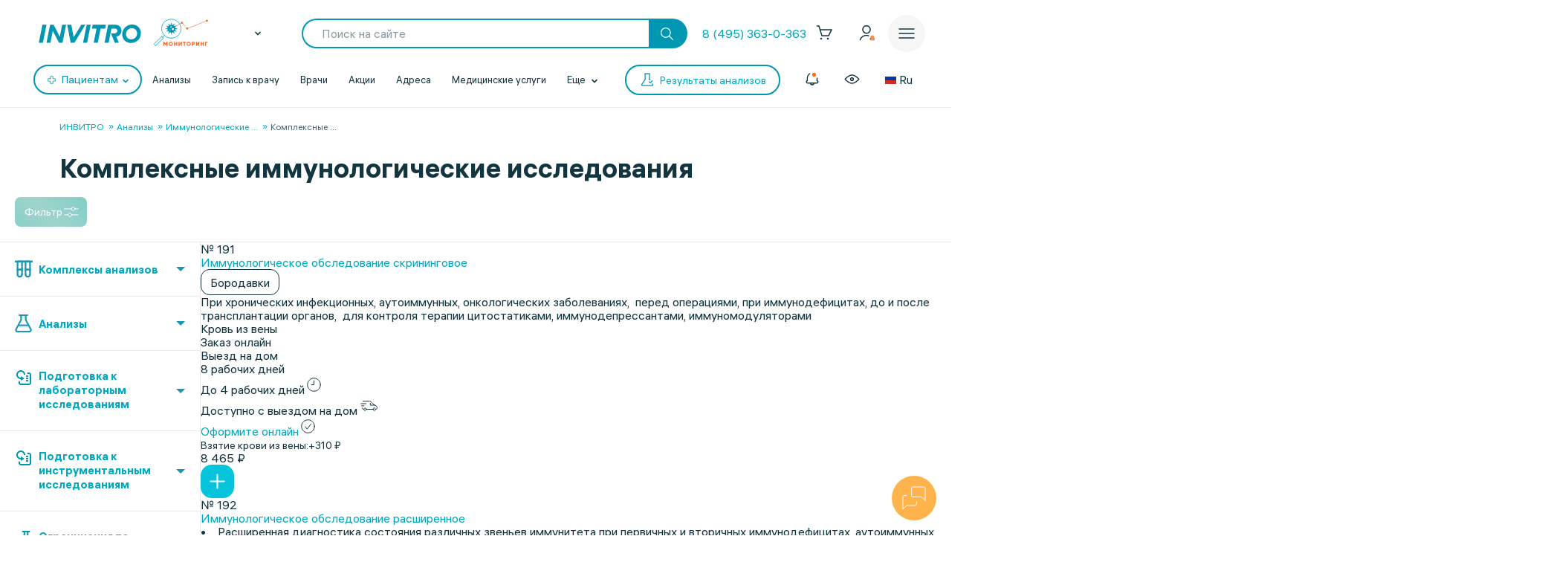

--- FILE ---
content_type: text/html;charset=utf-8
request_url: https://px.adhigh.net/p/sync.html?u=uPIUXn4X2CpF.AikABlGb5KidHg&l=bidvol,adtec,silvermob,rutube_ads,adriver,quiet_media,vibevideo,ohmybid,qvnt,adstreamer,gpmdata,otm_video,aidata,buzzoola,punchmedia,amberdata,bidster,umg,skyadvert,sm,videonow,btw,moevideo,adspend,solta,sape,xapads,alfasense,uma_cid_init,yandexssp,techdig,quiet_media_2&site_id=9951
body_size: 467
content:
<html><head><meta name="referrer" content="unsafe-url"><title></title></head><body style='padding:0;margin:0;border:0'><img src="https://ssp.bidvol.com/usersync?id=uPIUXn4X2CpF.AikABlGb5KidHg&dspcsid=142" style="width:0;height:0;position:absolute;" alt=""/><img src="https://ads.adtec.ru/csync?pid=getint&uid=uPIUXn4X2CpF.AikABlGb5KidHg" style="width:0;height:0;position:absolute;" alt=""/><img src="https://ck.silvermob.com/sync?pid=534&uid=uPIUXn4X2CpF.AikABlGb5KidHg" style="width:0;height:0;position:absolute;" alt=""/><img src="https://ssp.rutube.ru/api/v1/sync?p=1&uid=uPIUXn4X2CpF.AikABlGb5KidHg" style="width:0;height:0;position:absolute;" alt=""/><img src="https://ssp.adriver.ru/cgi-bin/sync.cgi?dsp_id=112&external_id=uPIUXn4X2CpF.AikABlGb5KidHg" style="width:0;height:0;position:absolute;" alt=""/><img src="https://matching.mobilebanner.ru/p.gif?pid=getintent-qm&id=uPIUXn4X2CpF.AikABlGb5KidHg" style="width:0;height:0;position:absolute;" alt=""/><img src="https://rtb.hhkld.com/tools/sync?dsp=5&uid=uPIUXn4X2CpF.AikABlGb5KidHg" style="width:0;height:0;position:absolute;" alt=""/><img src="https://match.ohmy.bid/cm?dsp_id=49&uid=uPIUXn4X2CpF.AikABlGb5KidHg" style="width:0;height:0;position:absolute;" alt=""/><img src="https://tms.dmp.wi-fi.ru/?dmpkit_cid=81460eb5-647b-4d9b-a3e3-7863f294c3da&dmpkit_evid=fafb6b76-fede-405c-b6ee-e5fb99e1d004&gi_id=uPIUXn4X2CpF.AikABlGb5KidHg&ru=https%3A%2F%2Fpx.adhigh.net%2Fp%2Fcm%2Fqvntstr%3Fu%3D[UID]" style="width:0;height:0;position:absolute;" alt=""/><img src="https://s.suprion.ru/p?s=getintent&u=uPIUXn4X2CpF.AikABlGb5KidHg" style="width:0;height:0;position:absolute;" alt=""/><img src="https://tms.gpmdata.ru/?dmpkit_cid=81460eb5-647b-4d9b-a3e3-7863f294c3da&dmpkit_evid=fafb6b76-fede-405c-b6ee-e5fb99e1d004&gi_id=uPIUXn4X2CpF.AikABlGb5KidHg" style="width:0;height:0;position:absolute;" alt=""/><img src="https://sync.dmp.otm-r.com/match/getintent?id=uPIUXn4X2CpF.AikABlGb5KidHg" style="width:0;height:0;position:absolute;" alt=""/><img src="https://x01.aidata.io/0.gif?pid=GETINTENT&id=uPIUXn4X2CpF.AikABlGb5KidHg" style="width:0;height:0;position:absolute;" alt=""/><img src="https://exchange.buzzoola.com/cookiesync/dsp/getintent?uid=uPIUXn4X2CpF.AikABlGb5KidHg" style="width:0;height:0;position:absolute;" alt=""/><img src="https://tech.punchmedia.ru/sync/?ps=getintent&pn=s02&pu=uPIUXn4X2CpF.AikABlGb5KidHg" style="width:0;height:0;position:absolute;" alt=""/><img src="https://dmg.digitaltarget.ru/1/3164/i/i?a=164&e=uPIUXn4X2CpF.AikABlGb5KidHg&i=1769067814570" style="width:0;height:0;position:absolute;" alt=""/><img src="https://ssp.bidster.net/bind/322ff515-8ef0-4bb6-ad59-32f27dbf58ed?id=uPIUXn4X2CpF.AikABlGb5KidHg" style="width:0;height:0;position:absolute;" alt=""/><img src="https://a.utraff.com/sync?dsp=GetIntent&buyerid=uPIUXn4X2CpF.AikABlGb5KidHg" style="width:0;height:0;position:absolute;" alt=""/><img src="https://code.moviead55.ru/go/csync?cn=gtnt&bid=uPIUXn4X2CpF.AikABlGb5KidHg" style="width:0;height:0;position:absolute;" alt=""/><img src="https://dmp.sbermarketing.ru/?dmpkit_cid=9064fc6c-76fe-4a6d-aea6-92ef3f343257&amp;dmpkit_evid=hOpQTFKAtHVGfECoHcqcvBATgrWkzaVo&amp;user_getint=uPIUXn4X2CpF.AikABlGb5KidHg&ru=https%3A%2F%2Fpx.adhigh.net%2Fp%2Fcm%2Fsm" style="width:0;height:0;position:absolute;" alt=""/><img src="https://sync.videonow.ru/ssp?dsp=3&uuid=uPIUXn4X2CpF.AikABlGb5KidHg" style="width:0;height:0;position:absolute;" alt=""/><img src="https://ads.betweendigital.com/match?bidder_id=37&external_user_id=uPIUXn4X2CpF.AikABlGb5KidHg" style="width:0;height:0;position:absolute;" alt=""/><img src="https://rtb.moe.video/cs?d=9&b=uPIUXn4X2CpF.AikABlGb5KidHg" style="width:0;height:0;position:absolute;" alt=""/><img src="https://prodmp.ru/getIntent?uid=uPIUXn4X2CpF.AikABlGb5KidHg" style="width:0;height:0;position:absolute;" alt=""/><img src="https://kimberlite.io/rtb/sync/getintent?u=uPIUXn4X2CpF.AikABlGb5KidHg" style="width:0;height:0;position:absolute;" alt=""/><img src="https://mc.acint.net/rmatch?dp=17&euid=uPIUXn4X2CpF.AikABlGb5KidHg&r=https%3A%2F%2Fmc.acint.net%2Fcmatch%3Fdp%3D17" style="width:0;height:0;position:absolute;" alt=""/><img src="https://sync.adkernel.com/user-sync?dsp=37&t=image&uid=uPIUXn4X2CpF.AikABlGb5KidHg" style="width:0;height:0;position:absolute;" alt=""/><img src="https://cs.alfasense.com/p?ssp=gi&id=uPIUXn4X2CpF.AikABlGb5KidHg" style="width:0;height:0;position:absolute;" alt=""/><img src="https://id.uma.media/return?to=https://px.adhigh.net/p/cm/uma_cid_store?a=b&b=c&z=" style="width:0;height:0;position:absolute;" alt=""/><img src="https://an.yandex.ru/mapuid/getintentis/uPIUXn4X2CpF.AikABlGb5KidHg" style="width:0;height:0;position:absolute;" alt=""/><img src="https://sync.opendsp.ru/match/getintent?id=uPIUXn4X2CpF.AikABlGb5KidHg" style="width:0;height:0;position:absolute;" alt=""/><img src="https://const.uno/p.gif?p=38&r=2&id=uPIUXn4X2CpF.AikABlGb5KidHg" style="width:0;height:0;position:absolute;" alt=""/></body></html>

--- FILE ---
content_type: application/javascript
request_url: https://sync.bumlam.com/?src=etg1&s_data=CAIQARioqsfLBqIBEA9Ok-b3ZhHwtgwAJZDIJDY*
body_size: 228
content:
var _userCode = '0f4e93e6-f766-11f0-b60c-002590c82436#1769067816';

--- FILE ---
content_type: text/javascript
request_url: https://www.invitro.ru/local/templates/invitro_main/webrtc/js/c2c_utils.js
body_size: 33919
content:
'use strict';

/**
 * Classes from utils.js:
 * 
 * - AudioPlayer2
 * - SelectDevices
 */
 
/* 
 * AudioPlayer2
 *
 * There are audio web API: 
 *   - HTMLAudioElement  (Can be associated with speaker. Chrome only)
 *   - Audio Context.    (Uses default speaker)
 * 
 * For most operation systems and browsers HTMLAudioElement is best option.
 * The exception is macOS Safari and all iOS browsers (WebKit codebase)
 * WebKit HTMLAudioElement is about unusable for our case.
 * 
 * AudioPlayer2 can be configured to use HTMLAudioElement or AudioContext API to
 * play sound.
 * Both modes used AudioContext API to generate tones and sending audio stream.
 * 
 * Igor Kolosov AudioCodes Ltd 2022
 */
class AudioPlayer2 {
    constructor() {
        this.browser = this._browser();
        this.speakerDeviceId = undefined;  // undefined - don't use setSinkId, null or string uses setSinkId()
        this.ringerDeviceId = undefined;  // additional loudspeaker to play rings
        this.useAudioElement = undefined; // true/false switch HTMLAudioElement/AudioContext API
        this.logger = console.log;
        this.sounds = {};           // Sounds
        this.sound = null;          // Current sound
        this.ringer = null;         // Ringer sound
        this.ssound = null;         // Short sound
        this.audioCtx = null;
        this.dtmfTones = {
            '1': [{ f: [697, 1209], t: 0.2 }],
            '2': [{ f: [697, 1336], t: 0.2 }],
            '3': [{ f: [697, 1477], t: 0.2 }],
            '4': [{ f: [770, 1209], t: 0.2 }],
            '5': [{ f: [770, 1336], t: 0.2 }],
            '6': [{ f: [770, 1477], t: 0.2 }],
            '7': [{ f: [852, 1209], t: 0.2 }],
            '8': [{ f: [852, 1336], t: 0.2 }],
            '9': [{ f: [852, 1477], t: 0.2 }],
            '*': [{ f: [941, 1209], t: 0.2 }],
            '0': [{ f: [941, 1336], t: 0.2 }],
            '#': [{ f: [941, 1477], t: 0.2 }],
            'A': [{ f: [697, 1633], t: 0.2 }],
            'B': [{ f: [770, 1633], t: 0.2 }],
            'C': [{ f: [852, 1633], t: 0.2 }],
            'D': [{ f: [941, 1633], t: 0.2 }]
        };
    }

    /**
     * User can select API by setting:
     * useAudioElement: true
     * useAudioElement: false
     * useAudioElement: undefined (default) - API selected according using browser:
     *   used AudioElement API, except macOS Safari and any iOS browsers.
     */
    init(options = { logger: null, audioCtx: null, useAudioElement: undefined }) {
        this.logger = options.logger ? options.logger : console.log;
        this.audioCtx = options.audioCtx ? options.audioCtx : new (window.AudioContext || window.webkitAudioContext)();
        if (options.useAudioElement === true || options.useAudioElement === false)
            this.useAudioElement = options.useAudioElement; // user can select using API.
        else // or API will be selected automatically
            this.useAudioElement = !['safari', 'safari|ios'].includes(this.browser);

        this.logger(`AudioPlayer2: init ${this.useAudioElement ? 'AudioElement' : 'AudioContext'} (${this.browser})`);
    }

    // Set earpeace device for play().  For AudioElement mode in Chrome
    setSpeakerId(deviceId) {
        this.logger(`AudioPlayer2: setSpeakerId(${deviceId})`);
        this.speakerDeviceId = (deviceId !== null) ? deviceId : '';
    }

    // Set loudspeaker device for playRing(). For AudioElement mode in Chrome
    setRingerId(deviceId) {
        this.logger(`AudioPlayer2: setRingerId(${deviceId})`);
        this.ringerDeviceId = (deviceId) ? deviceId : null;
    }

    _browser() {
        if (/iPad|iPhone|iPod/.test(navigator.userAgent))
            return 'safari|ios'; // all iOS browsers (includes Safari, Chrome or Firefox)
        if (navigator.mozGetUserMedia)
            return 'firefox';
        if (navigator.webkitGetUserMedia)
            return 'chrome';
        if (window.safari)
            return 'safari';
        return 'other';
    }

    // To support auto-play policy.
    isDisabled() {
        if (this.audioCtx.state === 'interrupted')
            this.logger('AudioPlayer2: isDisabled() state = interrupted ! Hello from iOS');

        if (['chrome', 'safari', 'safari|ios'].includes(this.browser)) {
            return this.audioCtx.state === 'suspended';
        } else {
            return false;
        }
    }

    enable() {
        if (['chrome', 'safari', 'safari|ios'].includes(this.browser)) {
            return this.audioCtx.resume();
        } else {
            return Promise.resolve();
        }
    }

    /* 
     * Download MP3 sounds. Resolved when all sounds are loaded
     */
    downloadSounds(path, soundList) {
        this.logger(`AudioPlayer2: downloadSounds ${path} ${JSON.stringify(soundList)}`);
        if (!this.useAudioElement && ['safari', 'safari|ios'].includes(this.browser)) {
            this._setDecodeAudioDataShim(this.audioCtx);
        }
        let readyList = [];
        for (let sound of soundList) {
            let name, sname;
            if (typeof sound === 'string') {
                name = sname = sound;
            } else {
                name = Object.keys(sound)[0];
                sname = sound[name];
            }
            let file = path + sname + '.mp3';
            readyList.push(this.useAudioElement ? this._downloadSound1(name, file) : this._downloadSound2(name, file));
        }
        return Promise.allSettled(readyList);
    }

    generateTonesSuite(suite) {
        this.logger('AudioPlayer2: generateTonesSuite');
        let readyList = [];
        for (let toneName of Object.keys(suite)) {
            let toneDefinition = suite[toneName];
            readyList.push(this.useAudioElement ? this._generateTone1(toneName, toneDefinition) : this._generateTone2(toneName, toneDefinition));
        }
        return Promise.allSettled(readyList);
    }

    /**
     * Play sound in speaker
     * 
     * @param options
     *   name  sound clip name (must be set)
     *
     *   volume = 0 .. 1.0  Default 1.0   (for iOS HTMLAudioElement always 1.0)
     *   loop = true/false Endless loop
     *   repeat = number  Repeat <number> times
     *
     *   streamDestination (undefined by default), value mediaStreamDestination.
     *   Assign output to audio stream instead of speaker.
     *   
     * @returns Promise to check when playing is finished.
     */
    play(options, streamDestination = undefined) {
        if (this.isDisabled()) {
            this.logger(`AudioPlayer2: play: ${JSON.stringify(options)} [Sound is disabled]`);
            return Promise.resolve();
        }
        if (this.useAudioElement) {
            return streamDestination ? this._playStream1(options, streamDestination) : this._play1(options);
        } else {
            return this._play2(options, streamDestination);
        }
    }

    /**
     * Play ringing additionaly in loudspeaker (if configured)
     *
     * Note: the same sound name cannot be used in play() and playRing() -
     * because for each sound name created own HTMLAudioElement associated with
     * speaker.
     * So if for play() and playRing() used the same MP3 sound file,
     * use it with different sound names. (e.g. 'ring' and 'r_ring' in our examples)
     */
    playRing(options) {
        if (this.isDisabled()) {
            this.logger(`AudioPlayer2: playRing: ${JSON.stringify(options)} [Sound is disabled]`);
            return Promise.resolve();
        }
        return this.useAudioElement ? this._playRing1(options) : Promise.resolve();
    }

    /**
     * Stops playing. (if played)
     * Stops play() and playRing(), does not stop playShortSound()
     */
    stop() {
        this.useAudioElement ? this._stop1() : this._stop2();
    }

    /*
     * For independent of play(), playRing() and stop() usage.
     * Cannot be stopped.
     */
    playShortSound(options) {
        if (!this.audioCtx)
            return Promise.reject('No audio context');
        return this.useAudioElement ? this._playShortSound1(options) : this._playShortSound2(options);
    }

    /*
      HTMLAudioElement implementation
     */
    _downloadSound1(name, file) {
        let audioElem = new Audio(file);
        this.sounds[name] = {
            audioElem: audioElem,
            deviceId: '',            // associated device id
            source: null,            // linked MediaElementSource 
            streamDestination: null  // linked StreamDestination 
        };
        return new Promise((resolved, rejected) => {
            audioElem.oncanplaythrough = resolved;
            if (['safari', 'safari|ios'].includes(this.browser)) {
                audioElem.oncanplay = resolved;
                audioElem.onloadedmetadata = resolved;
            }
            audioElem.onerror = rejected;
        });
    }

    _generateTone1(toneName, toneDefinition) {
        return this._generateTone(toneDefinition)
            .then(data => {
                let audioElem = new Audio();
                let blob = this._createBlob1(data);
                audioElem.src = URL.createObjectURL(blob);
                this.sounds[toneName] = {
                    audioElem: audioElem,
                    deviceId: '',            // associated device id
                    source: null,
                    streamDestination: null
                };
            });
    }

    // Convert AudioBuffer to WAV Blob. 
    // Thanks to https://github.com/mattdiamond/Recorderjs  MIT lisence
    _createBlob1(audioBuffer) {
        function writeString(view, offset, string) {
            for (let i = 0; i < string.length; i++) {
                view.setUint8(offset + i, string.charCodeAt(i))
            }
        }
        function floatTo16BitPCM(output, offset, input, k) {
            for (let i = 0; i < input.length; i++, offset += 2) {
                let v = input[i] / k;
                let s = Math.max(-1, Math.min(1, v))
                output.setInt16(offset, s < 0 ? s * 0x8000 : s * 0x7FFF, true)
            }
        }
        function normalize(input) {
            let max = 0, min = 0;
            for (let i = 0; i < input.length; i++) {
                let v = input[i];
                max = Math.max(max, v)
                min = Math.min(min, v)
            }
            return (max - min) / 2;
        }
        let samples = audioBuffer.getChannelData(0);
        let sampleRate = audioBuffer.sampleRate;
        let format = 1;
        let bitDepth = 16;
        let bytesPerSample = bitDepth / 8;
        let numChannels = 1;
        let blockAlign = numChannels * bytesPerSample;

        let buffer = new ArrayBuffer(44 + samples.length * bytesPerSample);
        let view = new DataView(buffer);

        writeString(view, 0, 'RIFF');
        view.setUint32(4, 36 + samples.length * bytesPerSample, true);
        writeString(view, 8, 'WAVE');
        writeString(view, 12, 'fmt ');
        view.setUint32(16, 16, true);
        view.setUint16(20, format, true);
        view.setUint16(22, numChannels, true);
        view.setUint32(24, sampleRate, true);
        view.setUint32(28, sampleRate * blockAlign, true);
        view.setUint16(32, blockAlign, true);
        view.setUint16(34, bitDepth, true);
        writeString(view, 36, 'data');
        view.setUint32(40, samples.length * bytesPerSample, true);
        let k = normalize(samples);
        floatTo16BitPCM(view, 44, samples, k);
        return new Blob([buffer], { type: "audio/wav" });
    }

    _play1(options) {
        this.logger(`AudioPlayer2 [AudioElement]: play: ${JSON.stringify(options)}`);
        return this._play1_impl(options, 'sound', this.speakerDeviceId);
    }

    _playRing1(options) {
        if (!this.ringerDeviceId)
            return Promise.resolve();
        this.logger(`AudioPlayer2 [AudioElement]: playRing: ${JSON.stringify(options)}`);
        return this._play1_impl(options, 'ringer', this.ringerDeviceId);
    }

    _playShortSound1(options) {
        return this._play1_impl(options, 'ssound', this.speakerDeviceId);
    }

    _play1_impl(options, sname, deviceId) {
        this._silentStop1(this[sname]);

        let sound = this[sname] = this.sounds[options.name];
        if (!sound) {
            this.logger(`AudioPlayer2 [AudioElement]: missed sound: "${options.name}"`);
            return Promise.reject();
        }
        if (sound.source) {
            this.logger(`AudioPlayer2 [AudioElement]: sound "${options.name}" was used for streaming`);
            return Promise.reject();
        }

        return Promise.resolve()
            .then(() => {
                if (deviceId !== undefined && sound.audioElem.setSinkId !== undefined) {
                    if (sound.deviceId === deviceId) {
                        return Promise.resolve();
                    } else {
                        this.logger(`AudioPlayer2 [AudioElement]: "${options.name}": setSinkId deviceId="${deviceId}"`);
                        return sound.audioElem.setSinkId(deviceId);
                    }
                } else {
                    return Promise.resolve();
                }
            })
            .then(() => {
                sound.deviceId = deviceId;
            })
            .catch((e) => {
                // Sometimes there is Chrome error: 'The operation could not be performed and was aborted'
                this.logger(`AudioPlayer2 [AudioElement]: HTMLAudioElement.setSinkId error "${e.message}" [used default speaker]`);
            })
            .then(() => {
                sound.audioElem.volume = options.volume !== undefined ? options.volume : 1.0;
                sound.audioElem.loop = !!options.loop && options.repeat === undefined;
                let repeat = options.repeat !== undefined ? options.repeat : 1;

                return new Promise((resolve) => {
                    sound.audioElem.onended = () => {
                        if (--repeat > 0 && this[sname]) {
                            sound.audioElem.currentTime = 0;
                            sound.audioElem.play()
                                .catch((e) => {
                                    this.logger('AudioPlayer2 [AudioElement]: play error', e);
                                });
                        } else {
                            resolve();
                        }
                    }
                    sound.audioElem.currentTime = 0;
                    sound.audioElem.play()
                        .catch((e) => {
                            this.logger('AudioPlayer2 [AudioElement]: play error', e);
                        });
                });
            });
    }

    _playStream1(options, streamDestination) {
        this.logger(`AudioPlayer2 [AudioElement]: play stream: ${JSON.stringify(options)}`);
        this._silentStop1(this.sound);
        this.sound = null;
        this.sound = this.sounds[options.name];
        if (!this.sound) {
            this.logger(`AudioPlayer2 [AudioElement]: missed media file: "${options.name}"`);
            return Promise.reject();
        }

        return new Promise((resolve) => {
            this.sound.audioElem.volume = options.volume !== undefined ? options.volume : 1.0;
            this.sound.audioElem.loop = !!options.loop && options.repeat === undefined;
            let repeat = options.repeat !== undefined ? options.repeat : 1;

            this.sound.audioElem.onended = () => {
                if (--repeat > 0 && this.sound) {
                    this.sound.audioElem.currentTime = 0;
                    this.sound.audioElem.play()
                        .catch((e) => {
                            this.logger('AudioPlayer2 [AudioElement]: streaming error', e);
                        });
                } else {
                    this.logger('AudioPlayer2 [AudioElement]: stopped');
                    resolve();
                }
            }
            this.sound.audioElem.currentTime = 0;
            // It's workaround of the issue: https://bugs.chromium.org/p/chromium/issues/detail?id=429204
            // (The Audio cannot be used in createMediaElementSource again)
            if (!this.sound.source) {
                this.sound.source = this.audioCtx.createMediaElementSource(this.sound.audioElem);
            }
            this.sound.streamDestination = streamDestination;
            this.sound.source.connect(this.sound.streamDestination);
            this.sound.audioElem.play()
                .catch((e) => {
                    this.logger('AudioPlayer2 [AudioElement]: streaming error', e);
                });
        });
    }

    _stop1() {
        this.logger('AudioPlayer2 [AudioElement]: stop');
        this._silentStop1(this.sound);
        this.sound = null;
        this._silentStop1(this.ringer);
        this.ringer = null;
    }

    _silentStop1(sound) {
        if (!sound)
            return;

        sound.audioElem.pause();

        if (sound.source) {
            try {
                sound.source && sound.source.disconnect();
                sound.streamDestination && sound.streamDestination.disconnect();
                sound.streamDestination = null;
            } catch (e) {
                this.logger('AudioPlayer2 [AudioElement]: disconnect AudioContext error', e);
            }
        }
    }

    /* 
      AudioContext implementation
    */
    _downloadSound2(name, file) {
        return fetch(file, { credentials: 'same-origin' })
            .then(response => {
                if (response.status >= 200 && response.status <= 299)
                    return response.arrayBuffer()
                        .catch(() => {
                            throw 'download body error';
                        });
                throw response.status === 404 ? 'file not found' : 'download error';
            })
            .then(data => {
                return this.audioCtx.decodeAudioData(data)
                    .catch(() => {
                        throw 'decoding error';
                    });
            })
            .then(decodedData => {
                this.sounds[name] = {
                    data: decodedData,
                    source: null,
                    gain: null,
                    streamDestination: null,
                };
            })
            .catch(e => {
                this.logger('AudioPlayer2 [AudioContext]: ' + e + ': ' + file);
            });
    }

    _generateTone2(toneName, toneDefinition) {
        return this._generateTone(toneDefinition)
            .then(data => {
                if (data) {
                    this.sounds[toneName] = {
                        data: data,
                        source: null,
                        gain: null,
                        streamDestination: null,
                    };
                }
            })
    }

    _play2(options, streamDestination = null) {
        this.logger(`AudioPlayer2 [AudioContext]: ${streamDestination ? 'playStream' : 'play'}: ${JSON.stringify(options)}`);
        this._silentStop2();
        this.sound = this.sounds[options.name];
        if (!this.sound) {
            this.logger(`AudioPlayer2 [AudioContext]: missed media: "${options.name}"`);
            return Promise.reject();
        }

        return new Promise((resolve, reject) => {
            try {
                this.sound.source = this.audioCtx.createBufferSource();
                this.sound.source.buffer = this.sound.data;

                this.sound.source.onended = () => {
                    this.logger(`AudioPlayer2 [AudioContext]:  onended ${options.name}`);
                    this._silentStop2();
                    resolve(true);
                }
                this.sound.source.onerror = (e) => {
                    this.logger(`AudioPlayer2 [AudioContext]:  onerror ${options.name}`);
                    this._silentStop2();
                    reject(new Error('onerror callback'));
                }

                this.sound.gain = this.audioCtx.createGain();
                let volume = options.volume ? options.volume : 1.0;
                this.sound.gain.gain.setValueAtTime(volume, this.audioCtx.currentTime);
                this.sound.source.connect(this.sound.gain);
                if (streamDestination) {
                    this.sound.streamDestination = streamDestination;
                    this.sound.gain.connect(this.sound.streamDestination);
                } else {
                    this.sound.streamDestination = null;
                    this.sound.gain.connect(this.audioCtx.destination);
                }

                if (options.loop === true || options.repeat) {
                    this.sound.source.loop = true;
                    this.sound.source.loopStart = 0;
                }

                let duration = null;
                if (options.repeat) {
                    duration = this.sound.source.buffer.duration * options.repeat;
                }

                this.sound.source.start(0, 0);
                if (duration)
                    this.sound.source.stop(this.audioCtx.currentTime + duration);
            } catch (e) {
                this.logger('AudioPlayer2 [AudioContext]: play error', e);
                this._silentStop2();
                reject(e);
            }
        });
    }

    _playShortSound2(options) {
        let source;
        let gain;
        function release() {
            try {
                source && source.stop();
                gain && gain.disconnect();
                source && source.disconnect();
            } catch (e) {
                this.logger('AudioPlayer [AudioContext]: playShortSound: release error', e);
            }
        }
        return new Promise((resolve, reject) => {
            try {
                let sound = this.sounds[options.name];
                if (!sound) {
                    `AudioPlayer2 [AudioContext]: playShortSound: no sound: "${options.name}"`
                    reject('No sound');
                    return;
                }
                source = this.audioCtx.createBufferSource();
                source.buffer = sound.data;
                source.onended = () => {
                    release();
                    resolve();
                }
                source.onerror = (e) => {
                    release();
                    reject(e);
                }
                gain = this.audioCtx.createGain();
                let volume = options.volume ? options.volume : 1.0;
                gain.gain.setValueAtTime(volume, this.audioCtx.currentTime);
                source.connect(gain);
                gain.connect(this.audioCtx.destination);
                source.start();
            } catch (e) {
                this.logger('AudioPlayer [AudioContext]: playShortSound error', e);
                reject(e);
            }
        });
    }

    _stop2() {
        this.logger('AudioPlayer2 [AudioContext]: stop');
        this._silentStop2();
    }

    _silentStop2() {
        if (!this.sound) {
            return;
        }
        try {
            this.sound.source && this.sound.source.stop();
        } catch (e) {
        }

        try {
            this.sound.gain && this.sound.gain.disconnect();
            this.sound.source && this.sound.source.disconnect();
            this.sound.streamDestination && this.sound.streamDestination.disconnect();
            this.sound.gain = null;
            this.sound.source = null;
            this.sound.streamDestination = null;
        } catch (e) {
            this.logger('AudioPlayer2 [AudioContext]: release resources error', e);
        }
        this.sound = null;
    }

    /*
      Used in both implementations
    */
    // for Safari
    _setDecodeAudioDataShim(audioCtx) {
        let origDecodeAudioData = audioCtx.decodeAudioData;
        audioCtx.decodeAudioData = (data) => new Promise((resolve, reject) => {
            origDecodeAudioData.call(audioCtx, data, (d) => resolve(d), (e) => reject(e))
        });
    }

    // for Safari
    _setStartRenderingShim(offlineCtx) {
        let origStartRendering = offlineCtx.startRendering;
        offlineCtx.startRendering = () => new Promise((resolve) => {
            offlineCtx.oncomplete = (e) => { resolve(e.renderedBuffer); }
            origStartRendering.call(offlineCtx);
        });
    }

    _generateTone(toneDefinition) {
        function getArray(e) {
            if (e === undefined) return [];
            if (Array.isArray(e)) return e;
            return [e];
        }
        try {
            let duration = 0;
            let oscillatorNumber = 0;
            for (let step of toneDefinition) {
                duration += step.t;
                oscillatorNumber = Math.max(oscillatorNumber, getArray(step.f).length);
            }
            let channels = 1;
            let sampleRate = this.audioCtx.sampleRate;
            let frameCount = sampleRate * duration;
            let offlineCtx = new (window.OfflineAudioContext || window.webkitOfflineAudioContext)(channels, frameCount, sampleRate);
            if (this.browser === 'safari' || this.browser === 'safari|ios')
                this._setStartRenderingShim(offlineCtx);

            let oscillators = new Array(oscillatorNumber);
            for (let i = 0; i < oscillators.length; i++) {
                oscillators[i] = offlineCtx.createOscillator();
                oscillators[i].connect(offlineCtx.destination);
            }

            let time = 0;
            for (let i = 0, num = toneDefinition.length; i < num; i++) {
                let step = toneDefinition[i];
                let frequencies = getArray(step.f);
                for (let j = 0; j < oscillators.length; j++) {
                    let f = (j < frequencies.length) ? frequencies[j] : 0;
                    oscillators[j].frequency.setValueAtTime(f, offlineCtx.currentTime + time);
                }
                time += step.t;
            }

            for (let o of oscillators) {
                o.start(0);
                o.stop(offlineCtx.currentTime + duration);
            }

            return offlineCtx.startRendering()
                .then(renderedBuffer => {
                    for (let o of oscillators)
                        o.disconnect();
                    return renderedBuffer;
                });
        } catch (e) {
            this.logger('AudioPlayer2: cannot generate tone', e);
            return Promise.reject(e);
        }
    }
}

/**
 * Enumerate available devices: microphones, cameras, speakers (only Chrome provides speakers).
 * Allow select devices, save the selection to local storage.
 * Restore the device selection in the next sessions.
 *
 * Selected microphone and camera used in getUserMedia method as deviceId constraint.
 * Selected speaker and ringer associated with HTMLAudioElement by setSinkId method (only in Chrome).
 */
class SelectDevices {
    // Parameters can be modified before enumerate() method.
    constructor() {
        this.defaultPseudoDevice = true;
        this.names = [];
        this.enumerateDevices = AudioCodesUA.instance.getWR().mediaDevices.enumerateDevices;     // enumerate devices function.
        this.browserDefaultLabel = '-- browser default--'; // default pseudo device - means do not use deviceId and sinkId
        this.emptyLabel = '-- no label --';                 // for label = '' in incomplete device list
        this.previousSelection = null;                // device selection from local storage
    }

    setDevices(defaultPseudoDevice, devices) {
        this.defaultPseudoDevice = defaultPseudoDevice;
        this.names = [];
        for (let device of devices) {
            if (!['audioinput', 'audiooutput', 'videoinput'].includes(device.kind))
                throw new TypeException(`Illegal kind: ${device.kind}`)
            this.names.push(device.name);
            this[device.name] = { kind: device.kind };
        }
    }

    setEnumerateDevices(method) {
        this.enumerateDevices = method;
    }

    enumerate(useGetUserMediaIfNeed) {
        let stream = null;
        let incomplete = false;
        return Promise.resolve()
            .then(() =>
                this.doEnumerate())
            .then((inc) => {
                incomplete = inc;
                if (incomplete && useGetUserMediaIfNeed) {
                    return AudioCodesUA.instance.getWR().getUserMedia({ audio: true, video: true });
                } else {
                    return Promise.resolve(null);
                }
            })
            .then((s) => {
                stream = s;
                if (stream) {
                    // For incomplete device list repeat with open stream.
                    return this.doEnumerate();
                }
            })
            .then(() => {
                if (stream) {
                    incomplete = false;
                    stream.getTracks().forEach(track => track.stop());
                }
            })
            .then(() => {
                // Restore previous selection.
                if (this.previousSelection) {
                    for (let name of this.names) {
                        if (!this.findPreviousSelection(name)) {
                            if (incomplete)
                                this.addPreviousSelection(name);
                        }
                    }
                }
            });
    }

    // Without open stream by getUserMedia (or without permission to use microphone/camera)
    // device list will be incomplete:
    // some devices will be with empty string label, some devices can be missed.
    doEnumerate() {
        let incomplete = false; // exists incomplete device lists
        let emptyLabel = this.emptyLabel;

        function setLabel(device, str) {
            if (str)
                return str;
            incomplete = device.incomplete = true;
            return emptyLabel;
        }

        // reset device list and selection index.
        for (let name of this.names) {
            let device = this.getDevice(name);
            device.incomplete = false;
            if (this.defaultPseudoDevice) {
                device.index = 0; // selected browser default pseudo-device.
                device.list = [{ deviceId: null, label: this.browserDefaultLabel }];
            } else {
                device.index = -1; // device is not selected.
                device.list = [];
            }
        }

        return this.enumerateDevices()
            .then((infos) => {
                for (let info of infos) {
                    for (let name of this.names) {
                        let device = this.getDevice(name);
                        if (info.kind === device.kind) {
                            device.list.push({ deviceId: info.deviceId, label: setLabel(device, info.label) })
                        }
                    }
                }
            })
            .then(() => {
                return incomplete;
            });
    }

    // Select device using previously saved device label
    findPreviousSelection(name) {
        let device = this.getDevice(name);
        let sel = this.previousSelection && this.previousSelection[name];
        if (!sel || sel.label === this.emptyLabel)
            return false;
        for (let ix = 0; ix < device.list.length; ix++) {
            if (device.list[ix].label === sel.label) {
                device.index = ix;
                return true;
            }
        }
        return false;
    }

    // Without open stream by getUserMedia enumerate devices provides incomplete device list.
    // In the case we add previously selected device to the incomplete list.
    // Problem: previously used USB or bluetooth headset/camera could be disconnected.
    addPreviousSelection(name) {
        let device = this.getDevice(name);
        let sel = this.previousSelection && this.previousSelection[name];
        if (sel && sel.label !== this.browserDefaultLabel && sel.label !== this.emptyLabel) {
            AudioCodesUA.ac_log(`devices: added previously selected ${name} "${sel.label}"`);
            device.list.push(sel);
            device.index = device.list.length - 1;
        }
    }

    // Returns selected device object { deviceId: '', label: ''}
    getDevice(name) {
        if (!this[name])
            throw new TypeError(`wrong device name: ${name}`);
        return this[name];
    }

    getSelected(name) {
        let device = this.getDevice(name);
        if (device.list.length === 0 || device.index === -1) // device list is empty or device is not selected 
            return { deviceId: null, label: this.emptyLabel };
        return device.list[device.index];
    }

    getNumber(name) {
        return this.getDevice(name).list.length;
    }

    // Set selected by GUI device
    setSelectedIndex(name, index) {
        let device = this.getDevice(name);
        if (index < 0 || index >= device.list.length)
            throw new RangeError(`setSelectedIndex ${name} index=${index}`);
        device.index = index;
    }

    // Store selected devices. Supposed local storage usage.
    store() {
        this.previousSelection = null;
        for (let name of this.names) {
            let device = this.getDevice(name);
            if (device.list.length === 0 || device.index === -1)
                continue;
            if (!this.previousSelection)
                this.previousSelection = {};
            this.previousSelection[name] = this.getSelected(name);
        }
        return this.previousSelection;
    }

    // Load previously stored selected devices. Can be null if no stored devices.
    load(obj) {
        this.previousSelection = obj;
    }

    // Device connected/removed event
    addDeviceChangeListener(listener) {
        AudioCodesUA.instance.getWR().mediaDevices.addDeviceChangeListener(listener);
    }

    removeDeviceChangeListener(listener) {
        AudioCodesUA.instance.getWR().mediaDevices.removeDeviceChangeListener(listener);
    }
}
